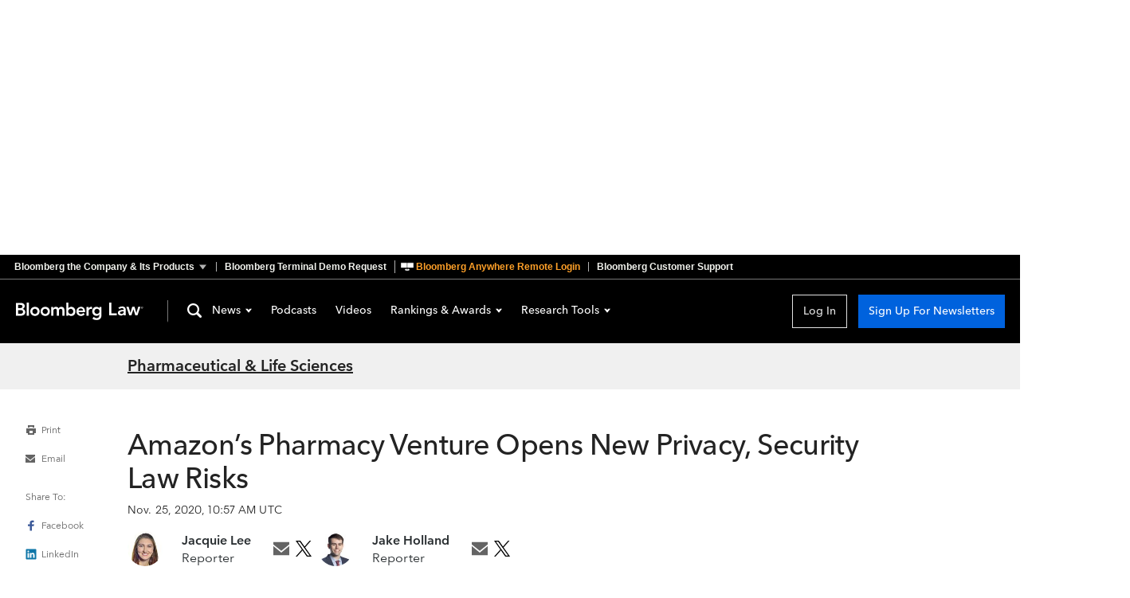

--- FILE ---
content_type: text/css; charset=utf-8
request_url: https://news.bloomberglaw.com/assets/index-C_6Kzozz.css
body_size: 1354
content:
.ToolTip_toolTip_1B2M2{position:absolute;z-index:1;padding:16px;background:#fff;border:1px solid #c5cacd;box-shadow:0 3px 6px #292e3180}.ToolTip_toolTip_1B2M2:before,.ToolTip_toolTip_1B2M2:after{position:absolute;bottom:auto;display:block;width:0;border-style:solid;content:""}.ToolTip_toolTip_1B2M2:after{top:-8px;border-width:0 8px 8px;border-color:#fff transparent}.ToolTip_toolTip_1B2M2:before{top:-9px;border-width:0 9px 9px;border-color:#c5cacd transparent}.ToolTip_topLeft_1B2M2:after{left:11px}.ToolTip_topLeft_1B2M2:before{left:10px}.ToolTip_topCenter_1B2M2:after{left:calc(50% + 1px)}.ToolTip_topCenter_1B2M2:before{left:50%}.ToolTip_topRight_1B2M2:before{right:15px}.ToolTip_topRight_1B2M2:after{right:16px}.ManageNewsletterLink_manageNewsletter_1B2M2,.ManageNewsletterLink_manageNewsletter_1B2M2:link,.ManageNewsletterLink_manageNewsletter_1B2M2:hover,.ManageNewsletterLink_manageNewsletter_1B2M2:visited{font-family:var(--font-family-avenir);font-size:1rem;font-weight:500;line-height:1.5rem;color:var(--color-manage-newsletter);text-decoration:underline solid var(--color-manage-newsletter);text-underline-offset:.125rem}.ImageLede_figure_1B2M2{padding:var(--standard-padding);max-width:var(--standard-width)}.ImageLede_image_1B2M2{border-radius:.125rem;box-shadow:0 .125rem .25rem #0003;object-fit:cover;max-width:65rem;width:100%}.ImageLede_caption_1B2M2{font-family:var(--font-family-avenir);font-style:normal;font-weight:var(--body-text-medium-font-weight);font-size:var(--body-text-small-font-size);line-height:var(--body-text-medium-line-height);letter-spacing:var(--body-text-medium-letter-spacing);color:var(--color-text-secondary);margin:.375rem auto;width:100%}.ImageLede_captionSpacer_1B2M2{display:inline-block;width:.5rem}@media (min-width: 768px){.ImageLede_figure_1B2M2{padding:0 5rem;width:100%;max-width:74.375rem}}@media print{.ImageLede_aside_1B2M2{display:none}}.Snapshot_snapshotContainer_1B2M2{margin:var(--standard-margin);margin-bottom:var(--x-large-spacing-unit);padding:var(--standard-padding);max-width:var(--standard-width);font-family:var(--font-family-default);font-style:normal;font-weight:var(--label-demi-font-weight);font-size:var(--body-text-large-font-size);line-height:var(--body-text-large-line-height);color:var(--color-text-primary)}.Snapshot_snapshotContainer_1B2M2 p{margin:0}.Snapshot_snapshotContainer_1B2M2 ul{list-style-type:disc;padding-left:var(--standard-spacing-unit)}.Snapshot_snapshotContainer_1B2M2 li{display:list-item}.LongFormStory_longFormStory_1B2M2{--standard-width: 40rem;--medium-width: 46.25rem;--large-width: 48.5rem;--x-large-width: 56.25rem;--standard-spacing-unit: 1.25rem;--x-large-spacing-unit: 1.875rem;--standard-padding: 0 var(--standard-spacing-unit);--standard-margin: var(--standard-spacing-unit) auto;--large-margin: var(--standard-spacing-unit) auto;--x-large-margin: var(--x-large-spacing-unit) auto;margin-bottom:var(--x-large-spacing-unit)}.LongFormStory_storyTag_1B2M2{color:#ed4436;font-family:var(--font-family-avenir);font-size:1rem;font-weight:600;text-transform:uppercase;margin-bottom:1rem}.LongFormStory_title_1B2M2{margin:var(--x-large-spacing-unit) auto var(--standard-spacing-unit);max-width:40rem;padding:0 1.25rem}.LongFormStory_headline_1B2M2{color:var(--color-text-primary);font-family:var(--font-family-avenir);font-weight:var(--title-01-mobile-font-weight);font-size:var(--title-01-mobile-font-size);line-height:var(--title-01-mobile-line-height);margin:0 0 .5rem}.LongFormStory_subHeadline_1B2M2{color:var(--color-text-primary);font-family:var(--font-family-avenir);font-weight:400;font-size:var(--title-05-mobile-font-size);line-height:var(--title-05-mobile-line-height);margin:0 0 .5rem}.LongFormStory_dates_1B2M2{color:var(--color-headline-date);font-family:var(--font-family-avenir);font-size:var(--date-small-font-size);line-height:var(--date-small-line-height);letter-spacing:.15px;margin:0 0 .625rem}.LongFormStory_bylineLegacy_1B2M2{margin:.625rem 0 0}.LongFormStory_bylineLegacy_1B2M2 p{font-weight:600;font-size:var(--body-text-medium-font-size);line-height:var(--body-text-medium-line-height);margin:0}.LongFormStory_bylineLegacy_1B2M2,.LongFormStory_bylineLegacy_1B2M2:link,.LongFormStory_bylineLegacy_1B2M2:hover,.LongFormStory_bylineLegacy_1B2M2:visited{text-decoration:none;color:var(--color-text-primary)}.LongFormStory_byline_1B2M2{margin:1.25rem auto 0;width:100%;display:flex;flex-wrap:wrap;gap:1rem;justify-content:start}.LongFormStory_imageLede_1B2M2{margin:var(--standard-margin)}.LongFormStory_utilityActions_1B2M2{margin:0 auto 2.5rem;max-width:40rem;padding:0 1.25rem}.LongFormStory_aiSummary_1B2M2{margin:var(--standard-margin);padding:var(--standard-padding);max-width:var(--standard-width)}@media (min-width: 768px){.LongFormStory_longFormStory_1B2M2{margin-bottom:2.5rem}.LongFormStory_storyTag_1B2M2{font-size:1.5rem}.LongFormStory_title_1B2M2{align-items:center;display:flex;flex-direction:column;margin:2.5rem 5rem;max-width:unset;padding:unset}.LongFormStory_headline_1B2M2{font-size:var(--title-01-desktop-font-size);line-height:var(--title-01-desktop-line-height);text-align:center}.LongFormStory_subHeadline_1B2M2{font-size:var(--title-05-desktop-font-size);line-height:var(--title-05-desktop-line-height);text-align:center}.LongFormStory_dates_1B2M2{font-size:var(--date-large-font-size);line-height:var(--date-large-line-height)}.LongFormStory_bylineLegacy_1B2M2 p{text-align:center}.LongFormStory_byline_1B2M2{justify-content:center}.LongFormStory_updatedDate_1B2M2{font-style:italic}.LongFormStory_utilityActions_1B2M2{margin:2.5rem auto}.LongFormStory_layoutContainer_1B2M2{grid-template-columns:5rem 1fr 5rem}}@media (min-width: 960px){.LongFormStory_longFormStory_1B2M2{--large-margin: 2.5rem auto;--x-large-margin: 3.75rem auto}.LongFormStory_headline_1B2M2{font-size:var(--title-XL-desktop-font-size);line-height:var(--title-XL-desktop-line-height)}.LongFormStory_subHeadline_1B2M2{font-size:var(--title-03-desktop-font-size);line-height:var(--title-03-desktop-line-height)}.LongFormStory_bylineLegacy_1B2M2 p{font-size:var(--body-text-desktop-font-size);line-height:var(--body-text-desktop-line-height)}.LongFormStory_title_1B2M2{max-width:60rem;margin:2.5rem auto}}@media (min-width: 1100px){.LongFormStory_longFormStory_1B2M2{--x-large-width: 62.5rem}}@media (min-width: 1240px){.LongFormStory_imageLede_1B2M2{margin:3rem auto}.LongFormStory_utilityActions_1B2M2{position:absolute;left:calc(50% - 27.375rem);margin:0;padding:0;width:max-content}}.AiIndicator_text_1B2M2{color:#fff;font-family:var(--font-family-avenir);font-size:.75rem;font-weight:500;line-height:.75rem}.AiIndicator_aiButton_1B2M2{border-radius:.25rem;background:var(--standard-background);border:var(--standard-border);max-height:1.5rem;padding:.25rem .375rem;display:flex;align-items:center;gap:.25rem}.AiIndicator_aiButton_1B2M2:hover{background:var(--hover-background);border:var(--hover-border)}.AiIndicator_aiButton_1B2M2:focus{border:var(--focus-border)}.AiIndicator_aiButton_1B2M2:active{background:var(--active-background);border:var(--active-border)}


--- FILE ---
content_type: application/javascript
request_url: https://news.bloomberglaw.com/assets/StandardArticle-BWrcTRFk.js
body_size: 11703
content:
var H=Object.defineProperty;var N=(r,t,e)=>t in r?H(r,t,{enumerable:!0,configurable:!0,writable:!0,value:e}):r[t]=e;var c=(r,t,e)=>N(r,typeof t!="symbol"?t+"":t,e);import{n as i,r as G,Q as X,o as f,a as l,R as d,S as u,V as Q,i as Y,s as J,u as V,k as K,E as Z,W as tt}from"./index-C-RWm0xW.js";import{a as et,h as rt,c as st}from"./article-BPLmY-VZ.js";const at=r=>r.toLowerCase().replace(/ /g,"-"),nt="TheArticleLedeImage_captionAndCredit_1B2M2",it="TheArticleLedeImage_aside_1B2M2",ot="TheArticleLedeImage_image_1B2M2",ct="TheArticleLedeImage_credit_1B2M2",lt="TheArticleLedeImage_caption_1B2M2",dt={captionAndCredit:nt,aside:it,image:ot,credit:ct,caption:lt},ut={inject:["resize"],props:{imageLede:{type:Object,default:null}}};var _t=function(){var t=this,e=t._self._c;return t.imageLede?e("aside",{class:t.$style.aside},[e("img",t._b({class:t.$style.image,attrs:{width:"960",height:"370",alt:t.imageLede.alternateText}},"img",t.resize.fromBwrite(t.imageLede.ARTICLE_LEDE,{width:1240,height:480,fit:"cover"}),!1)),e("div",{class:t.$style.captionAndCredit},[t.imageLede.caption?e("div",{class:t.$style.caption},[t._v(" "+t._s(t.imageLede.caption)+" ")]):t._e(),t.imageLede.credit?e("div",{class:t.$style.credit},[t._v(" "+t._s(t.imageLede.credit)+" ")]):t._e()])]):t._e()},ht=[];const y={$style:dt};function pt(r){for(var t in y)this[t]=y[t]}var mt=i(ut,_t,ht,!1,pt,null);const ft=mt.exports,yt={__name:"AuthorLink",props:{authorSlug:{type:String,default:null},personType:{type:String,default:null}},setup(r){const t=r,e=G(X().proxy.$route),s=f(()=>`author-link-${t.personType}`),a=f(()=>{const{newsBrand:n}=e.value.params;return{slug:t.authorSlug,...n?{newsBrand:n}:{}}});return{__sfc:!0,props:t,route:e,dataTest:s,params:a}}};var $t=function(){var t=this,e=t._self._c,s=t._self._setupProxy;return t.authorSlug?e("router-link",{attrs:{"data-test":s.dataTest,to:{name:"author",params:s.params}}},[t._t("default")],2):e("div",[t._t("default")],2)},gt=[],vt=i(yt,$t,gt,!1,null,null);const bt=vt.exports,Bt="TheArticlePersonCard_card_1B2M2",At="TheArticlePersonCard_avatarAndInfo_1B2M2",Lt="TheArticlePersonCard_info_1B2M2",kt="TheArticlePersonCard_avatar_1B2M2",wt="TheArticlePersonCard_name_1B2M2",Mt="TheArticlePersonCard_isLink_1B2M2",Tt="TheArticlePersonCard_position_1B2M2",St="TheArticlePersonCard_social_1B2M2",Ct="TheArticlePersonCard_socialLink_1B2M2",Pt="TheArticlePersonCard_icon_1B2M2",Rt={card:Bt,avatarAndInfo:At,info:Lt,avatar:kt,name:wt,isLink:Mt,position:Tt,social:St,socialLink:Ct,icon:Pt},It={components:{AuthorLink:bt},inject:["cdn","resize","ampli"],props:{person:{type:Object,required:!0}},data(){return{isBLAWAPP:!1}},computed:{personType(){return this.person.type},displayLink(){var r;return this.isBLAWAPP||!["reporter","contributor"].includes(this.personType)?!1:!!((r=this.person[this.personType])!=null&&r.authorProfile)},authorSlug(){if(this.displayLink)return`${at(this.person.name)}-${this.person[this.personType].authorProfile.blpBioId}`}},methods:{trackInteractiveClick(r){this.ampli.interactiveClick({itemClicked:r,itemLocation:"Byline",itemType:"Reporter Information"})}}};var xt=function(){var t=this,e=t._self._c;return e("div",{class:t.$style.card},[e("AuthorLink",t._b({class:t.$style.avatarAndInfo},"AuthorLink",{authorSlug:t.authorSlug,personType:t.personType},!1),[t.person.avatar&&t.person.avatar.imageUrl?e("img",{class:t.$style.avatar,attrs:{src:t.person.avatar.imageUrl,alt:t.person.name}}):e("div",{class:t.$style.avatar}),e("div",{class:t.$style.info},[e("div",{class:[t.$style.name,{[t.$style.isLink]:t.displayLink}],attrs:{"data-test":"writers-name"}},[t._v(" "+t._s(t.person.name)+" ")]),e("div",{class:t.$style.position,domProps:{innerHTML:t._s(t.person.position)}})])]),e("div",{class:t.$style.social},[t.person.email?e("a",{class:t.$style.socialLink,attrs:{href:`mailto:${t.person.email}`},on:{click:function(s){return t.trackInteractiveClick("Email")}}},[e("img",{class:t.$style.icon,attrs:{src:t.cdn.iconURL("icon-email"),"data-test":"contributor-email-icon",title:`Email ${t.person.name}`}})]):t._e(),t.person.twitter?e("a",{class:t.$style.socialLink,attrs:{href:`https://twitter.com/${t.person.twitter}`},on:{click:function(s){return t.trackInteractiveClick("Twitter Feed")}}},[e("img",{class:t.$style.icon,attrs:{src:t.cdn.imageURL("20_AUTO_icon-X-black","images"),srcset:t.cdn.imageURL("40_AUTO_icon-X-black","images"),"data-test":"contributor-twitter-icon",title:`Tweet ${t.person.name}`}})]):t._e()])],1)},Ut=[];const $={$style:Rt};function jt(r){for(var t in $)this[t]=$[t]}var Ft=i(It,xt,Ut,!1,jt,null);const Ot=Ft.exports,Wt="TheArticleSnapshot_snapshot_1B2M2",Et={snapshot:Wt},zt={props:{snapshot:{type:String,required:!0}}};var qt=function(){var t=this,e=t._self._c;return e("aside",{class:t.$style.snapshot,attrs:{"data-test":"article-snapshot"},domProps:{innerHTML:t._s(t.snapshot)}})},Dt=[];const g={$style:Et};function Ht(r){for(var t in g)this[t]=g[t]}var Nt=i(zt,qt,Dt,!1,Ht,null);const Gt=Nt.exports,Xt="ContinueReading_buttonWrapper_1B2M2",Qt="ContinueReading_button_1B2M2",Yt="ContinueReading_container_1B2M2",Jt={buttonWrapper:Xt,button:Qt,container:Yt},Vt={emits:["continue-reading"],methods:{buttonClicked(){this.$emit("continue-reading"),l.interactiveClick({itemClicked:"Continue Reading",itemLocation:"Article",itemType:"Button"})}}};var Kt=function(){var t=this,e=t._self._c;return e("div",{class:t.$style.container},[e("div",{class:t.$style.buttonWrapper},[e("button",{class:t.$style.button,attrs:{"data-test":"continue-reading"},on:{click:function(s){return t.buttonClicked()}}},[t._v(" Continue Reading ")])])])},Zt=[];const v={$style:Jt};function te(r){for(var t in v)this[t]=v[t]}var ee=i(Vt,Kt,Zt,!1,te,null);const re=ee.exports;async function se(r){const t=document.createElement("div");t.innerHTML=r;const e=Array.from(t.querySelectorAll(".thirdparty-embed"));if(!e||(e==null?void 0:e.length)<1)return;const s=ae(e);if(!s)return;const{widgets:a}=await F(r);if(a)return await ie(s,a)}function ae(r){const t={};for(const[e,s]of r.entries()){const a=s.querySelector(".twitter-tweet");a&&(t[e]=ne(a))}if(!(Object.keys(t).length===0||Object.values(t).includes(void 0)))return t}function ne(r){var t,e,s;return(s=(e=(t=r.querySelector(".twitter-tweet > a"))==null?void 0:t.href)==null?void 0:e.split("/"))==null?void 0:s.at(-1)}async function F(r,t=0){var e;if(!((e=window.twttr)!=null&&e.ready)){console.error("Missing `twttr` when attempting to embed. X embed rendering failed."),t<5&&window.setTimeout(()=>F(r,t+1),1e3);return}return await window.twttr.ready()??{}}async function ie(r,t){var e;for(const[s,a]of Object.entries(r))await t.createTweet(a,document.querySelectorAll(".thirdparty-embed")[s])&&((e=document.querySelectorAll(".thirdparty-embed > .thirdparty-embed__container")[s])==null||e.remove())}function oe(r,t){var e;(e=r.contentWindow)==null||e.postMessage(t,"*")}function ce(r,t=!0){if(!r)return null;const e=r.offsetHeight;if(!t)return e;try{const s=globalThis.getComputedStyle(r);let a=parseInt(s.marginTop),n=parseInt(s.marginBottom);Number.isNaN(a)&&(a=0),Number.isNaN(n)&&(n=0);const o=a+n;return e+o}catch{return e}}function le(r){if(!r)return"light";if(r==="light"||r==="dark")return r;if(r==="auto"&&typeof window<"u")try{return window.matchMedia("(prefers-color-scheme: dark)").matches?"dark":"light"}catch{return console.error("Unable to get auto color scheme"),"light"}return"light"}function de(r){const t=le(r.variant),e=r.titles??!0,s=r.footer??!0,a=r.logo??!0,n=r.transparency??!1,o=r.padding??!1,_=r.animationParams,h=r.preventMobileFont,p=r.forceThemeOverride,W=r.forceLegacyRender,m=r.isTerminalClient,E=r.interactive??!0,z={web:!0,variant:t,logo:a,titles:e,interactive:E,padding:o,footer:s,hideLogo:!a,...n===!0&&{transparency:n},...p&&{forceThemeOverride:p},...W&&{forceLegacyRender:"true"},...m&&{isTerminalClient:m},...e===!1&&{hideTitles:!0},...o===!1&&{noPadding:!0},..._&&{..._},...h&&{preventMobileFont:h}};return new URLSearchParams(Object.fromEntries(Object.entries(z).map(([q,D])=>[q,String(D)]))).toString()}var ue="https://www.bloomberg.com/toaster/v2/charts",b=250,_e=class O{constructor(t,e){c(this,"sizeInterval");c(this,"iframe");c(this,"resizeCheckCount");c(this,"isSameOrigin");c(this,"options");c(this,"height");c(this,"abortController");c(this,"loaded");c(this,"id");c(this,"src");c(this,"onReady");c(this,"onLoad");c(this,"onResize");c(this,"element");c(this,"subscribe",()=>{const t=this;this.iframe.onerror=console.error,this.iframe.onload=async()=>{var e;this.loaded=!0,this.iframe.setAttribute("data-loaded","true"),(e=this.iframe.contentWindow)==null||e.postMessage({method:"register",windowId:this.id},"*"),this.triggerOnloadCallback(),console.log(`TOASTER: Legacy registered with id ${this.id}`)},globalThis.addEventListener("message",e=>{let s;if(typeof e.data=="string")try{s=JSON.parse(e.data)}catch(o){console.error(`Failed to parse event data: ${o}`);return}else s=e.data;function a(o){return"windowId"in o&&"method"in o}function n(o){return"event"in o&&"id"in o}if(a(s)&&s.windowId===t.id&&s.method==="resize"&&s.height){t.resizeIframe(s.height),t.triggerResizeCallback(s.height),t.triggerOnReadyCallback();return}if(n(s)){if(s.id!==this.id)return;s.event==="resize"&&(this.resizeIframe(s.height),this.triggerResizeCallback(s.height)),s.event==="chart-loaded"&&(this.loaded=!0,this.iframe.setAttribute("data-loaded","true"),this.triggerOnloadCallback(),t.triggerOnReadyCallback())}},{signal:this.abortController.signal})});c(this,"rerender",t=>{let e={event:"rerender",id:this.id,props:{...t}};t.theme&&(this.iframe.dataset.theme=t.theme),this.iframe.dataset.variant=t.variant??this.iframe.dataset.variant,oe(this.iframe,e)});this.element=t,this.sizeInterval=0,this.abortController=new AbortController,this.id=e.id,this.src=e.src,this.onLoad=e.onLoad,this.onResize=e.onResize,this.onReady=e.onReady,this.loaded=!1,this.resizeCheckCount=0,this.height=b,this.isSameOrigin=!1,this.options={variant:"light",...e},this.iframe=document.createElement("iframe"),this.setup()}static measureHeight(t,e=!0){var s;try{return ce((s=t.contentDocument)==null?void 0:s.body,e)}catch{return null}}get iframeSrc(){const t=de(this.options);if(this.src)try{const e=new URL(this.src);return`${e.origin}${e.pathname}?${t.toString()}`}catch{console.error(`Invalid URL: ${this.src}. Falling back to iframe src by id.`)}return`${this.options.baseEndpoint??ue}/${this.options.id}?${t.toString()}`}setup(){var t;this.iframe.setAttribute("scrolling","no"),this.iframe.setAttribute("allowTransparency","true"),this.iframe.loading="lazy",this.iframe.src=this.iframeSrc,this.iframe.width="100%",this.iframe.height=`${O.measureHeight(this.iframe)??b}`,this.iframe.style.border="0",this.iframe.title=((t=this.options)==null?void 0:t.title)??"Toaster Chart",this.iframe.id=`frame-${this.id}`,this.iframe.dataset.variant=this.options.variant;try{new URL(this.iframe.src).host===window.location.host&&(this.isSameOrigin=!0)}catch{}this.subscribe(),this.element.appendChild(this.iframe)}resizeIframe(t){t!==this.height&&(this.iframe.height=`${t}`,this.height=parseInt(`${t}`,10))}triggerResizeCallback(t){this.onResize&&typeof this.onResize=="function"&&this.onResize(parseFloat(`${t}`))}triggerOnloadCallback(){this.onLoad&&typeof this.onLoad=="function"&&this.onLoad()}triggerOnReadyCallback(){this.onReady&&typeof this.onReady=="function"&&this.onReady()}destroy(){var t;for((t=this.abortController)==null||t.abort(),clearTimeout(this.sizeInterval);this.element.firstChild;)this.element.removeChild(this.element.firstChild)}};const he="ArticleBody_collapseArticle_1B2M2",pe="ArticleBody_fullArticle_1B2M2",me="ArticleBody_divider_1B2M2",fe="ArticleBody_contact_1B2M2",ye={collapseArticle:he,fullArticle:pe,divider:me,contact:fe},$e={components:{ContinueReading:re},props:{article:{type:Object,required:!0},body:{type:String,required:!0},trashline:{type:String,default:null},contactUs:{type:String,default:null}},data(){return{collapseArticle:!0}},computed:{numberOfParagraphs(){return(this.body.match(/<\/p>/g)??[]).length},collapse(){return this.$route.name==="article-preview-v2"?!1:this.numberOfParagraphs>=10&&this.article.authorized&&this.collapseArticle},isBLAW(){return!1}},watch:{article(){this.renderToaster()},async body(){if(this.collapseArticle=!0,await this.$nextTick(),this.renderToaster(),!!this.$route.path.includes("bloomberg-terminal-news"))try{await se(this.body)}catch(r){console.error(r)}}},mounted(){this.renderToaster()},methods:{expandArticle(){this.collapseArticle=!1},renderToaster(){var t,e;const r=Array.from(this.$refs.articleBodyElement.querySelectorAll('.ArticleBody_interactiveGraphicWrapper_16Qyi:has(> iframe:not([src^="https://public.flourish.studio/visualisation"]))'));for(const s of r){const a=s.querySelector("iframe");if(!a)continue;const n=(e=(t=a.getAttribute("src"))==null?void 0:t.split("/"))==null?void 0:e.pop();if(!n)continue;a.remove();const o=document.createElement("div");o.setAttribute("data-test","toaster-embed"),o.setAttribute("data-id",n),s.appendChild(o),new _e(o,{id:n}),s.setAttribute("data-rendered","")}}}};var ge=function(){var t=this,e=t._self._c;return e("div",[e("div",{ref:"articleBodyElement",staticClass:"QvNnGjy8J7gi",class:[t.collapse?t.$style.collapseArticle:t.$style.fullArticle,{blaw:t.isBLAW}],attrs:{"data-test":"article-text"},domProps:{innerHTML:t._s(t.body)}}),t.trashline&&!t.collapse?e("p",{class:t.$style.trashline},[t._v(" ("),e("span",{domProps:{innerHTML:t._s(t.trashline)}}),t._v(") ")]):t._e(),t.contactUs&&!t.collapse?e("hr",{class:t.$style.divider}):t._e(),t.collapse?e("ContinueReading",{on:{"continue-reading":function(s){return t.expandArticle()}}}):t._e(),t.contactUs?e("div",{class:t.$style.contact,attrs:{"data-test":"article-contact-us"},domProps:{innerHTML:t._s(t.contactUs)}}):t._e()],1)},ve=[];const B={$style:ye};function be(r){for(var t in B)this[t]=B[t]}var Be=i($e,ge,ve,!1,be,null);const Ae=Be.exports,Le="MoreArticles_imgLink_1B2M2",ke="MoreArticles_image_1B2M2",we="MoreArticles_headerLink_1B2M2",Me="MoreArticles_headline_1B2M2",Te={imgLink:Le,image:ke,"most-read-article":"MoreArticles_most-read-article_1B2M2","latest-stories-article":"MoreArticles_latest-stories-article_1B2M2",headerLink:we,headline:Me,"most-read-summary":"MoreArticles_most-read-summary_1B2M2","latest-stories-summary":"MoreArticles_latest-stories-summary_1B2M2"},Se={components:{BLAWArticleLink:Q},inject:["user","cdn"],props:{article:{type:Object,required:!0},containerContext:{type:Object,default:null},moreArticleGroup:{type:Object,default:null}},computed:{ledeImageUrl(){var t,e,s,a;const r=`${(t=this.cdn)==null?void 0:t.imageURL("thumbnail-fallback.jpeg")}, ${(e=this.cdn)==null?void 0:e.imageURL("thumbnail-fallback@2x.jpeg")} 2x`;return((a=(s=this.article)==null?void 0:s.imageLede)==null?void 0:a.url)??r},dataTest(){var r;return((r=this.moreArticleGroup)==null?void 0:r.dataTest)??null},navGroupText(){var t,e,s;const r=`More from ${(s=(e=(t=this.article)==null?void 0:t.channel)==null?void 0:e.brand)==null?void 0:s.name}; `;switch(this.dataTest){case"most-read":return`${r}Most Read`;case"latest-stories":return`${r}Latest Stories`;default:return r}},bindAttrs:u,bindListeners:d},methods:{trackInteraction(){var r;this.$trackInteraction("click",this.article.id,(r=this.user)==null?void 0:r.bbUuid,{component:this.$options.name,platform:"standalone"})}}};var Ce=function(){var t=this,e=t._self._c;return e("article",{class:t.$style[`${t.dataTest}-article`],attrs:{"data-test":`${t.dataTest}-article`}},[e(t.$route.name==="blaw-indg-article-udv"?"BLAWArticleLink":"ArticleLink",t._b({tag:"component",class:t.$style.imgLink,attrs:{tabindex:"-1"}},"component",{article:t.article,containerContext:t.containerContext,analyticsProps:{navGroup:t.navGroupText,navType:"Content Nav",navItem:"Click Text"}},!1),[e("img",t._g(t._b({class:t.$style.image,attrs:{srcset:t.ledeImageUrl}},"img",t.bindAttrs,!1),t.bindListeners))]),e(t.$route.name==="blaw-indg-article-udv"?"BLAWArticleLink":"ArticleLink",t._b({tag:"component",class:t.$style.headerLink},"component",{article:t.article,containerContext:t.containerContext,analyticsProps:{navGroup:t.navGroupText,navType:"Content Nav",navItem:"Click Text"}},!1),[e("header",t._g(t._b({class:t.$style.header},"header",t.bindAttrs,!1),t.bindListeners),[e("h2",{class:t.$style.headline,domProps:{innerHTML:t._s(t.article.headline)}})])]),e("div",{class:t.$style[`${t.dataTest}-summary`],domProps:{innerHTML:t._s(t.article.summary)}})],1)},Pe=[];const A={$style:Te};function Re(r){for(var t in A)this[t]=A[t]}var Ie=i(Se,Ce,Pe,!1,Re,null);const xe=Ie.exports,Ue="ListGroup_baseArticleLayout_1B2M2",je="ListGroup_group_1B2M2",Fe="ListGroup_groupHeading_1B2M2",Oe="ListGroup_baseArticles_1B2M2",We={baseArticleLayout:Ue,group:je,groupHeading:Fe,"most-read-heading":"ListGroup_most-read-heading_1B2M2","latest-stories-heading":"ListGroup_latest-stories-heading_1B2M2",baseArticles:Oe},Ee={components:{MoreArticles:xe},props:{channel:{type:Object,required:!0},moreArticles:{type:Array,required:!0}},data(){return{platform:"standalone"}},computed:{baseMoreArticles(){var r;return(r=this.moreArticles)==null?void 0:r.filter(t=>t.dataTest!=="recommended")}}};var ze=function(){var t=this,e=t._self._c;return e("aside",{class:t.$style.group,attrs:{"data-test":"article-list-group"}},[e("h2",{class:t.$style.groupHeading},[t._v(" More from "+t._s(t.channel.brand.name)+" ")]),e("div",{class:t.$style.baseArticles},t._l(t.baseMoreArticles,function(s){return e("div",{key:s.title,class:t.$style.baseArticleLayout},[e("h3",{class:t.$style[`${s.dataTest}-heading`],attrs:{"data-test":"article-list-heading"}},[t._v(" "+t._s(s.title)+" ")]),t._l(s.items,function(a){return e("MoreArticles",t._b({key:a.id},"MoreArticles",{article:{channel:t.channel,...a},moreArticleGroup:s},!1))})],2)}),0)])},qe=[];const L={$style:We};function De(r){for(var t in L)this[t]=L[t]}var He=i(Ee,ze,qe,!1,De,null);const Ne=He.exports,Ge="BLAWChannelLink_link_1B2M2",Xe={link:Ge},Qe={props:{channel:{type:Object,required:!0}},computed:{href(){const r=Y(this.$route.params.product)?"bloombergtaxnews":"bloomberglawnews",t=["/product",this.$route.params.product,r,this.channel.url].join("/");return new URL(t,"https://www.bloomberglaw.com")}}};var Ye=function(){var t=this,e=t._self._c;return e("a",{class:t.$style.link,attrs:{href:t.href,"data-test":"blaw-channel-link"}},[t._t("default")],2)},Je=[];const k={$style:Xe};function Ve(r){for(var t in k)this[t]=k[t]}var Ke=i(Qe,Ye,Je,!1,Ve,null);const Ze=Ke.exports,tr="ListenButton_icon_1B2M2",er="ListenButton_showText_1B2M2",rr="ListenButton_button_1B2M2",sr={icon:tr,showText:er,button:rr},ar={inject:["cdn"],props:{disabled:{type:Boolean,default:!1}},computed:{bindAttrs:u,bindListeners:d}};var nr=function(){var t=this,e=t._self._c;return e("button",t._g(t._b({class:t.$style.button,attrs:{disabled:t.disabled}},"button",t.bindAttrs,!1),t.bindListeners),[e("img",{class:t.$style.icon,attrs:{src:t.cdn.iconURL("icon-listen-button.svg"),"data-test":"listen-button-icon",title:"Play audio"}}),e("span",{class:t.$style.showText},[t._v(" Listen ")])])},ir=[];const w={$style:sr};function or(r){for(var t in w)this[t]=w[t]}var cr=i(ar,nr,ir,!1,or,null);const lr=cr.exports,dr="FacebookButton_socialText_1B2M2",ur="FacebookButton_link_1B2M2",_r="FacebookButton_socialIcons_1B2M2",hr={socialText:dr,link:ur,socialIcons:_r},pr={inject:["cdn"],props:{article:{type:Object,required:!0},articleURL:{type:String,required:!0}},computed:{facebookShareLink(){const r=new URL("https://facebook.com/sharer/sharer.php");return r.searchParams.set("u",this.articleURL),r}},methods:{trackArticleShared(){l.articleShared({articleId:this.article.id,articleType:this.article.type,method:"Facebook"})}}};var mr=function(){var t=this,e=t._self._c;return e("div",{class:t.$style.socialIcons},[e("span",{class:t.$style.socialText},[t._v("Share To:")]),e("a",{class:t.$style.link,attrs:{href:t.facebookShareLink,target:"_blank",rel:"noopener noreferrer","data-test":"facebook-share-link"},on:{click:function(s){return t.trackArticleShared()}}},[e("img",{attrs:{src:t.cdn.iconURL("icon-Facebook"),"data-test":"facebook-icon",title:"Share on Facebook"}}),e("span",{class:t.$style.socialText},[t._v("Facebook")])])])},fr=[];const M={$style:hr};function yr(r){for(var t in M)this[t]=M[t]}var $r=i(pr,mr,fr,!1,yr,null);const gr=$r.exports,vr="TwitterButton_socialText_1B2M2",br="TwitterButton_link_1B2M2",Br="TwitterButton_socialIcons_1B2M2",Ar="TwitterButton_twitterIcon_1B2M2",Lr={socialText:vr,link:br,socialIcons:Br,twitterIcon:Ar},kr={inject:["cdn"],props:{article:{type:Object,required:!0},articleURL:{type:String,required:!0}},computed:{twitterShareLink(){const r=new URL("https://twitter.com/intent/tweet");return r.searchParams.set("url",this.articleURL),r}},methods:{trackArticleShared(){l.articleShared({articleId:this.article.id,articleType:this.article.type,method:"Twitter"})}}};var wr=function(){var t=this,e=t._self._c;return e("div",{class:t.$style.socialIcons},[e("a",{class:t.$style.link,attrs:{href:t.twitterShareLink,target:"_blank",rel:"noopener noreferrer","data-test":"twitter-share-link"},on:{click:function(s){return t.trackArticleShared()}}},[e("img",{class:t.$style.twitterIcon,attrs:{src:t.cdn.imageURL("26_AUTO_icon-X-black","images"),srcset:t.cdn.imageURL("52_AUTO_icon-X-black","images"),"data-test":"twitter-icon",title:"Share on X"}})])])},Mr=[];const T={$style:Lr};function Tr(r){for(var t in T)this[t]=T[t]}var Sr=i(kr,wr,Mr,!1,Tr,null);const Cr=Sr.exports,Pr="LinkedInButton_socialText_1B2M2",Rr="LinkedInButton_link_1B2M2",Ir="LinkedInButton_socialIcons_1B2M2",xr={socialText:Pr,link:Rr,socialIcons:Ir},Ur={inject:["cdn"],props:{article:{type:Object,required:!0},articleURL:{type:String,required:!0}},computed:{linkedinShareLink(){const r=new URL("https://linkedin.com/shareArticle");return r.searchParams.set("url",this.articleURL),r}},methods:{trackArticleShared(){l.articleShared({articleId:this.article.id,articleType:this.article.type,method:"LinkedIn"})}}};var jr=function(){var t=this,e=t._self._c;return e("div",{class:t.$style.socialIcons},[e("a",{class:t.$style.link,attrs:{href:t.linkedinShareLink,target:"_blank",rel:"noopener noreferrer","data-test":"linkedin-share-link"},on:{click:function(s){return t.trackArticleShared()}}},[e("img",{attrs:{src:t.cdn.iconURL("icon-LinkedIn"),"data-test":"linkedIn-icon",title:"Share on LinkedIn"}}),e("span",{class:t.$style.socialText},[t._v("LinkedIn")])])])},Fr=[];const S={$style:xr};function Or(r){for(var t in S)this[t]=S[t]}var Wr=i(Ur,jr,Fr,!1,Or,null);const Er=Wr.exports,zr="EmailButton_shareText_1B2M2",qr="EmailButton_emailButton_1B2M2",Dr={shareText:zr,emailButton:qr},Hr={inject:["cdn"],props:{article:{type:Object,required:!0},channel:{type:Object,required:!0},articleURL:{type:String,required:!0}},computed:{mailtoLink(){const r=J(V(this.article.headline)),t=`subject=${encodeURIComponent(`News from Bloomberg Industry Group: ${this.channel.name}: ${r}`)}`,e=new URL(this.articleURL);e.searchParams.set("utm_source","Email_Share");const s="%0D%0A",a=`body=${encodeURIComponent("Here is a story that I thought would interest you.")}${s}${s}${encodeURIComponent(e)}`;return`mailto:?${t}&${a}`}},methods:{trackArticleShared(){l.articleShared({articleId:this.article.id,articleType:this.article.type,method:"email"})}}};var Nr=function(){var t=this,e=t._self._c;return t.articleURL?e("a",{class:t.$style.emailButton,attrs:{href:t.mailtoLink},on:{click:function(s){return t.trackArticleShared()}}},[e("img",{attrs:{src:t.cdn.iconURL("icon-email.svg"),"data-test":"email-button",title:"Email Article"}}),e("span",{class:t.$style.shareText},[t._v("Email")])]):t._e()},Gr=[];const C={$style:Dr};function Xr(r){for(var t in C)this[t]=C[t]}var Qr=i(Hr,Nr,Gr,!1,Xr,null);const Yr=Qr.exports,Jr="PrintButton_printButton_1B2M2",Vr="PrintButton_shareText_1B2M2",Kr={printButton:Jr,shareText:Vr},Zr={inject:["cdn"],props:{article:{type:Object,required:!0}},methods:{trackArticleShared(){l.articleShared({articleId:this.article.id,articleType:this.article.type,method:"print"})}}};var ts=function(){var t=this,e=t._self._c;return e("button",{class:t.$style.printButton,attrs:{onclick:"window.print()"},on:{click:function(s){return t.trackArticleShared()}}},[e("img",{attrs:{src:t.cdn.iconURL("icon-print.svg"),"data-test":"print-button",title:"Print Article"}}),e("span",{class:t.$style.shareText},[t._v("Print")])])},es=[];const P={$style:Kr};function rs(r){for(var t in P)this[t]=P[t]}var ss=i(Zr,ts,es,!1,rs,null);const as=ss.exports;function R(r){let t=new Date(r*1e3).toISOString().substr(11,8);return t.indexOf("0")===0&&(t=t.substr(1),t.indexOf("0:")===0&&(t=t.substr(2),t.indexOf("0")===0&&(t=t.substr(1)))),t}const ns="PlayerInterface_audio_1B2M2",is="PlayerInterface_player_1B2M2",os="PlayerInterface_stepButton_1B2M2",cs="PlayerInterface_time_1B2M2",ls="PlayerInterface_button_1B2M2",ds="PlayerInterface_playIconWrapper_1B2M2",us="PlayerInterface_seekControl_1B2M2",_s="PlayerInterface_progressBar_1B2M2",hs="PlayerInterface_progress_1B2M2",ps={audio:ns,player:is,stepButton:os,time:cs,button:ls,playIconWrapper:ds,seekControl:us,progressBar:_s,progress:hs},ms={props:{file:{type:String,default:null},autoPlay:{type:Boolean,default:!1}},data(){return{currentSeconds:0,durationSeconds:0,loaded:!1,playing:!1,previousVolume:35}},computed:{audio(){var r;return(r=this.$refs)==null?void 0:r.audio},currentTime(){return R(this.currentSeconds)},durationTime(){return R(this.durationSeconds)},percentComplete(){return this.currentSeconds/this.durationSeconds*100}},watch:{playing(r){r?this.audio.play():this.audio.pause(),this.$emit("playing",r)}},mounted(){this.audio.addEventListener("timeupdate",this.update),this.audio.addEventListener("loadeddata",this.load),this.audio.addEventListener("pause",()=>{this.playing=!1}),this.audio.addEventListener("play",()=>{this.playing=!0})},methods:{load(){if(this.audio.readyState>=2)return this.loaded=!0,this.durationSeconds=parseInt(this.audio.duration),this.playing=this.autoPlay,this.playing;throw new Error("Failed to load sound file.")},seek(r){const t=this.$refs.progressBar.getBoundingClientRect(),e=(r.clientX-t.left)/t.width;this.audio.currentTime=parseInt(this.audio.duration*e)},stepForward(){this.audio.currentTime+=10,l.articleListenSkippedForward()},stepBackward(){this.audio.currentTime-=10,l.articleListenSkippedBack()},update(){this.currentSeconds=parseInt(this.audio.currentTime)},trackPlayButton(r){r==="Pause"?l.articleListenPaused():l.articleListenPlayed()},trackFinalListenDuration(){l.articleListenClosed()}}};var fs=function(){var t=this,e=t._self._c;return e("div",{class:t.$style.player,attrs:{"data-test":"article-audio-player"}},[e("div",[e("button",{class:t.$style.stepButton,attrs:{title:"Backwards 10 Seconds"},on:{click:function(s){return s.preventDefault(),t.stepBackward()}}},[e("m-icon",{attrs:{name:"ChevronLeft"}}),t._v(" 10s ")],1)]),e("div",[e("button",{class:t.$style.button,attrs:{title:"Play/Pause"},on:{click:function(s){s.preventDefault(),t.playing=!t.playing}}},[e("span",{class:t.$style.playIconWrapper,on:{click:()=>t.trackPlayButton(t.playing?"Pause":"Play")}},[t.playing?e("m-icon",{class:t.$style.pauseIcon,attrs:{name:"MediaPause"}}):e("m-icon",{class:t.$style.playIcon,attrs:{name:"MediaPlay"}})],1)])]),e("div",[e("button",{class:t.$style.stepButton,attrs:{title:"Forwards 10 Seconds"},on:{click:function(s){return s.preventDefault(),t.stepForward()}}},[t._v(" 10s "),e("m-icon",{attrs:{name:"ChevronRight"}})],1)]),e("div",{class:t.$style.seekControl,on:{click:t.seek}},[e("div",{ref:"progressBar",class:t.$style.progressBar,attrs:{title:"Time played : Total time"}},[e("div",{class:t.$style.progress,style:{width:`${t.percentComplete}%`}})]),e("div",{class:t.$style.time},[t._v(" "+t._s(t.currentTime)+" / "+t._s(t.durationTime)+" ")])]),e("div",[e("button",{class:t.$style.button,attrs:{title:"Close"},on:{click:()=>{t.trackFinalListenDuration(),t.$emit("close")}}},[e("m-icon",{attrs:{name:"Close"}})],1)]),e("audio",{ref:"audio",class:t.$style.audio,attrs:{src:t.file,preload:"auto"}})])},ys=[];const I={$style:ps};function $s(r){for(var t in I)this[t]=I[t]}var gs=i(ms,fs,ys,!1,$s,null);const vs=gs.exports,bs="SynthesizeBar_overlay_1B2M2",Bs="SynthesizeBar_fileProgressBarWrapper_1B2M2",As="SynthesizeBar_fileProgressBar_1B2M2",Ls="SynthesizeBar_fileProgressMessage_1B2M2",ks={overlay:bs,fileProgressBarWrapper:Bs,fileProgressBar:As,fileProgressMessage:Ls},ws={data(){return{value:0,max:100}},mounted(){this.progress()},methods:{progress(){for(let r=this.value;r<this.max+1;r++)setTimeout(()=>{this.value=r},400*r)}}};var Ms=function(){var t=this,e=t._self._c;return e("div",{class:t.$style.overlay},[e("p",{class:t.$style.fileProgressMessage},[t._v("Composing article audio...")]),e("div",{class:t.$style.fileProgressBarWrapper},[e("div",{class:t.$style.fileProgressBar,style:{width:`${t.value}%`}})])])},Ts=[];const x={$style:ks};function Ss(r){for(var t in x)this[t]=x[t]}var Cs=i(ws,Ms,Ts,!1,Ss,null);const Ps=Cs.exports,Rs=r=>new Promise(t=>setTimeout(t,r)),Is={name:"AudioPlayer",components:{PlayerInterface:vs,SynthesizeBar:Ps},props:{autoPlay:{type:Boolean,default:!1},article:{type:Object,required:!0}},data(){return{processing:!0,listenURL:null}},computed:{bindAttrs:u,bindListeners:d},async mounted(){try{await this.getArticleSynth()}catch(r){this.processing=!1,console.error(`Received error on the article synth loading ${r}`)}},methods:{async getArticleSynth(){const r=await fetch(`https://news-speech-synthesis.bindg.com/v1/article/${this.article.id}`);if(!r.ok)throw new Error(`Failed to check if the article synth exist for article id: ${this.article.id}, got status ${r.status}`);const t=await r.json();t.status==="scheduled"&&(this.processing=!0,await this.waitForSynthCreation(t.url)),this.listenURL=t.url,this.processing=!1},async waitForSynthCreation(r){for(let t=1;t<=90;t++){const e=await fetch(r);if(e.status===200)return;if(e.status===403)await Rs(1e3);else if(!e.ok)throw new Error(`There was a problem fetching because of ${e.status}`)}}}};var xs=function(){var t=this,e=t._self._c;return e("div",[t.listenURL?e("PlayerInterface",t._g(t._b({},"PlayerInterface",{file:t.listenURL,autoPlay:t.autoPlay,...t.bindAttrs},!1),t.bindListeners)):t.processing?e("SynthesizeBar"):t._e()],1)},Us=[],js=i(Is,xs,Us,!1,null,null);const Fs=js.exports,Os="UtilityActions_utilityActions_1B2M2",Ws="UtilityActions_socialMediaButtons_1B2M2",Es="UtilityActions_listenPrintEmail_1B2M2",zs="UtilityActions_audioPlayer_1B2M2",qs="UtilityActions_blawShareIcons_1B2M2",Ds="UtilityActions_toolBar_1B2M2",Hs="UtilityActions_socialMediaButtonsBlaw_1B2M2",Ns="UtilityActions_audioPlayerWrapper_1B2M2",Gs="UtilityActions_fade_1B2M2",Xs={utilityActions:Os,socialMediaButtons:Ws,listenPrintEmail:Es,audioPlayer:zs,blawShareIcons:qs,toolBar:Ds,socialMediaButtonsBlaw:Hs,audioPlayerWrapper:Ns,fade:Gs},Qs={components:{ListenButton:lr,FacebookButton:gr,TwitterButton:Cr,LinkedInButton:Er,EmailButton:Yr,PrintButton:as,AudioPlayer:Fs},props:{article:{type:Object,required:!0},channel:{type:Object,required:!0},articleURL:{type:String,required:!0},terminalArticle:{type:Object,default:null}},data(){return{playAudio:!1,playing:!0,listening:!1,isBLAWNewsApp:!1,isStandalone:!0}},computed:{shouldDisplayListenButton(){var t;if(this.article.guestSpeaker)return!1;const r=this.isBLAWNewsApp&&!((t=this.$route.meta)!=null&&t.isTerminalArticle);return this.article.authorized||r}},methods:{openPlayer(){this.playAudio=!0,l.articleListenOpened({articleId:this.article.id,articleType:this.article.type})}}};var Ys=function(){var t=this,e=t._self._c;return e("div",{class:t.$style.utilityActions,attrs:{"data-test":"utility-actions"}},[e("div",{class:t.$style.listenPrintEmail},[t.shouldDisplayListenButton?e("ListenButton",{class:t.$style.listenButton,attrs:{disabled:t.listening,"data-test":"new-listen-button"},on:{click:function(s){return t.openPlayer()}}}):t._e(),t.isBLAWNewsApp?e("ToolBar",t._b({class:t.$style.toolBar,attrs:{"data-test":"article-toolbar"},on:{openModal:s=>t.$emit("openModal",s)}},"ToolBar",{article:t.article,terminalArticle:t.terminalArticle},!1)):t._e(),t.isStandalone?e("PrintButton",t._b({attrs:{"data-test":"article-print-button"},on:{openModal:s=>t.$emit("openModal",s)}},"PrintButton",{article:t.article},!1)):t._e(),t.isStandalone&&t.channel?e("EmailButton",t._b({attrs:{"data-test":"article-email-button"},on:{openModal:s=>t.$emit("openModal",s)}},"EmailButton",{channel:t.channel,article:t.article,articleURL:t.articleURL},!1)):t._e(),e("div",{class:t.$style.audioPlayerWrapper},[e("div",{class:t.$style.audioPlayer},[t.playAudio?e("AudioPlayer",t._b({attrs:{"data-test":"new-article-audio-player"},on:{close:()=>t.playAudio=!1,playing:s=>{t.playing=s,t.listening=!1}}},"AudioPlayer",{autoPlay:t.playing,article:t.article},!1)):t._e()],1)])],1),t.article&&t.articleURL?e("div",{class:t.$style.socialMediaButtons},[e("FacebookButton",t._b({class:t.$style.facebookButton,attrs:{"data-test":"facebook-button"}},"FacebookButton",{article:t.article,articleURL:t.articleURL},!1)),e("LinkedInButton",t._b({class:t.$style.facebookButton,attrs:{"data-test":"facebook-button"}},"LinkedInButton",{article:t.article,articleURL:t.articleURL},!1)),e("TwitterButton",t._b({class:t.$style.facebookButton,attrs:{"data-test":"facebook-button"}},"TwitterButton",{article:t.article,articleURL:t.articleURL},!1))],1):t._e()])},Js=[];const U={$style:Xs};function Vs(r){for(var t in U)this[t]=U[t]}var Ks=i(Qs,Ys,Js,!1,Vs,null);const Zs=Ks.exports,ta="StandardArticle_clothesline_1B2M2",ea="StandardArticle_subscription_1B2M2",ra="StandardArticle_channelBarBackground_1B2M2",sa="StandardArticle_moreArticlesWrapper_1B2M2",aa="StandardArticle_header_1B2M2",na="StandardArticle_channelBar_1B2M2",ia="StandardArticle_channelAndSubscription_1B2M2",oa="StandardArticle_moreArticles_1B2M2",ca="StandardArticle_articlePageBody_1B2M2",la="StandardArticle_articlePageBodyMargin_1B2M2",da="StandardArticle_browseMoreChannel_1B2M2",ua="StandardArticle_backgroundColor_1B2M2",_a="StandardArticle_byline_1B2M2",ha="StandardArticle_article_1B2M2",pa="StandardArticle_sideRail_1B2M2",ma="StandardArticle_printFooter_1B2M2",fa="StandardArticle_main_1B2M2",ya="StandardArticle_storyTag_1B2M2",$a="StandardArticle_channel_1B2M2",ga="StandardArticle_headline_1B2M2",va="StandardArticle_dates_1B2M2",ba="StandardArticle_utilityActions_1B2M2",Ba="StandardArticle_mainContent_1B2M2",Aa="StandardArticle_ledeImage_1B2M2",La="StandardArticle_articleCTA_1B2M2",ka="StandardArticle_date_1B2M2",wa="StandardArticle_analytics_1B2M2",Ma="StandardArticle_copyrightCompany_1B2M2",Ta="StandardArticle_copyrightText_1B2M2",Sa={clothesline:ta,subscription:ea,channelBarBackground:ra,moreArticlesWrapper:sa,header:aa,channelBar:na,channelAndSubscription:ia,moreArticles:oa,articlePageBody:ca,articlePageBodyMargin:la,browseMoreChannel:da,backgroundColor:ua,byline:_a,article:ha,sideRail:pa,printFooter:ma,main:fa,storyTag:ya,channel:$a,headline:ga,dates:va,utilityActions:ba,mainContent:Ba,ledeImage:Aa,articleCTA:La,date:ka,analytics:wa,copyrightCompany:Ma,copyrightText:Ta},Ca={name:"StandardArticle",components:{ArticleBody:Ae,TheArticleSnapshot:Gt,TheArticlePersonCard:Ot,ArticleListGroup:Ne,SideRail:tt,TheArticleLedeImage:ft,BLAWChannelLink:Ze,ExternalLink:Z,UtilityActions:Zs},props:{article:{type:Object,required:!0},articleBody:{type:Object,required:!0},channel:{type:Object,default:null},showChannelLink:{type:Boolean,default:!0},moreArticles:{type:Array,default:()=>[]},stretchCTA:{type:Boolean,default:!1},showCta:{type:Boolean,default:!1},terminalArticle:{type:Object,default:null},reporters:{type:Array,default:null},showSideRail:{type:Boolean,default:!0}},data(){return{windowWidth:0}},computed:{articleHeadline(){var r,t;return((r=this.article)==null?void 0:r.headline)||((t=this.terminalArticle)==null?void 0:t.headline)},articlePostedDate(){var r;return this.article.postedDate||((r=this.terminalArticle)==null?void 0:r.postedDate)},revisionDate(){var r;return(r=this.article.currentRevision)==null?void 0:r.date},isAuthorized(){return this.article.authorized},isBLAWArticle(){return this.articleBody.platform==="blaw"},trashline(){var r,t;return this.isAuthorized?(t=(r=this.article)==null?void 0:r.currentRevision)==null?void 0:t.note:null},contactUs(){var r;return this.isAuthorized?(r=this.article)==null?void 0:r.contactUs:null},currentYear(){return new Date().getFullYear()},channelLinkText(){var t,e,s;const r=((t=this.channel)==null?void 0:t.shortName)||((e=this.channel)==null?void 0:e.name);return this.isBLAWArticle&&((s=this.channel)==null?void 0:s.productCode)==="BLNW"?"Bloomberg Law":r},isMoreArticles(){return this.moreArticles.filter(t=>t!==null).length>0},shouldDisplaySideRailContent(){var r;return(((r=this.$route.meta)==null?void 0:r.preview)||this.isAuthorized||this.isBLAWArticle)&&this.showSideRail},bylinePersonCards(){return this.reporters?this.reporters.map(r=>({...r,type:"reporter"})):st(this.article)}},watch:{"article.body"(){rt(),this.isTiktokInArticle()}},mounted(){this.windowWidth=document.body.clientWidth,et(),window.addEventListener("resize",this.resizeListener),this.isTiktokInArticle()},beforeDestroy(){window.removeEventListener("resize",this.resizeListener)},methods:{apDate:K,resizeListener(){this.windowWidth=document.body.clientWidth},trackNavClicked(r,t,e){l.navClicked({navGroup:r,navType:t,navItem:e})},isTiktokInArticle(){if(!this.articleBody.html.includes("tiktok-embed"))return;const r=document.createElement("script");r.id="tiktokID",r.src="https://www.tiktok.com/embed.js",document.querySelector("head").appendChild(r)}}};var Pa=function(){var s,a;var t=this,e=t._self._c;return e("div",{attrs:{"data-test":"standard-article"}},[e("div",{class:t.$style.channelBarBackground},[e("div",{class:t.$style.channelBar,attrs:{"data-test":"article-channel"}},[e("div",{class:t.$style.channelAndSubscription},[e("div",{class:t.$style.channel},[t._t("channelname",function(){return[t.showChannelLink&&t.channel?e("ChannelLink",t._b({attrs:{"data-test":"article-top-channel-link","display-style":"black"}},"ChannelLink",{channel:t.channel,href:t.channel.url,displayStyle:"black"},!1),[e("span",{on:{click:function(n){return t.trackNavClicked("Article","Text Link",t.channelLinkText)}}},[t._v(t._s(t.channelLinkText))])]):t._e()]},{dataTest:"article-channel-name"})],2),e("div",{class:t.$style.subscription},[t._t("subscription")],2)]),t._t("manageNewsletter")],2),e("div",{class:t.$style.backgroundColor},[e("main",{class:t.$style.main,attrs:{"data-test":"article-main"}},[e("div",{class:t.$style.utilityActions},[t._t("utilityActions",function(){return[t.article.url?e("UtilityActions",t._b({},"UtilityActions",{article:t.article,channel:t.channel,articleURL:t.article.url},!1)):t._e()]})],2),e("div",{class:t.$style.mainContent,attrs:{"data-test":"article-header"}},[e("header",{class:t.$style.header},[t.article.storyTag?e("div",{class:t.$style.storyTag,domProps:{innerHTML:t._s(t.article.storyTag)}}):t._e(),e("h1",{class:t.$style.headline,attrs:{"data-test":"article-headline"},domProps:{innerHTML:t._s(t.articleHeadline)}}),e("div",{class:t.$style.dates},[e("span",[t._v(t._s(t.$route.name==="blaw-terminal-article-udv"?t.articlePostedDate:t.apDate(t.articlePostedDate)))]),t.article.postedDate&&t.revisionDate?e("span",[t._v("; ")]):t._e(),t.revisionDate?e("span",[t._v("Updated: "+t._s(t.apDate(t.revisionDate)))]):t._e()]),t.bylinePersonCards?e("section",{class:t.$style.byline},t._l(t.bylinePersonCards,function(n){return e("TheArticlePersonCard",{key:n.id,attrs:{person:n}})}),1):t._e(),(s=t.article)!=null&&s.imageLede?e("section",[t._t("articleBody"),e("TheArticleLedeImage",t._b({class:t.$style.ledeImage},"TheArticleLedeImage",{imageLede:t.article.imageLede},!1))],2):t._e()])]),e("div",{class:[t.$style.articlePageBody,{[t.$style.articlePageBodyMargin]:!((a=t.article)!=null&&a.imageLede)}],attrs:{"data-test":"article-page-body"}},[t.shouldDisplaySideRailContent?e("SideRail",t._b({class:t.$style.sideRail,attrs:{"data-test":"article-side-rail"}},"SideRail",{article:t.article,articleBody:t.articleBody,terminalArticle:t.terminalArticle},!1)):t._e(),e("article",{class:t.stretchCTA?t.$style.articleCTA:t.$style.article,attrs:{"data-test":"article-body"}},[t.article.snapshot?e("TheArticleSnapshot",t._b({},"TheArticleSnapshot",{snapshot:t.article.snapshot},!1)):t._t("aiSummary"),e("div",[t.articleBody.platform==="blaw"?e("ArticleBody",t._b({},"ArticleBody",{article:t.article,body:t.articleBody.html},!1)):e("ArticleBody",t._b({},"ArticleBody",{article:t.article,body:t.articleBody.html,trashline:t.trashline,contactUs:t.contactUs,productCode:t.channel.productCode},!1)),t._t("cta"),t.showCta?t._e():e("div",{class:t.$style.clothesline,attrs:{"data-test":"article-clothesline-container"}},[t._t("clothesline")],2)],2)],2),e("div",{class:t.$style.printFooter,attrs:{"aria-hidden":"true"}},[e("div",{class:t.$style.copyrightCompany},[t._v(" © "+t._s(t.currentYear)+" Bloomberg Industry Group, Inc. ")]),e("div",{class:t.$style.copyrightText},[t._v(" All Rights Reserved ")])])],1)])]),t.isMoreArticles?e("div",{class:t.$style.moreArticlesWrapper,attrs:{"data-test":"more-articles-combined"}},[e("ArticleListGroup",t._b({class:t.$style.moreArticles,attrs:{"data-test":"more-articles"}},"ArticleListGroup",{channel:t.channel,moreArticles:t.moreArticles},!1)),t.channel?e(t.$route.name==="blaw-indg-article-udv"?"BLAWChannelLink":"ChannelLink",t._b({tag:"component",class:t.$style.browseMoreChannel,attrs:{"data-test":"article-browse-more"}},"component",{channel:t.channel},!1),[e("span",{on:{click:function(n){return t.trackNavClicked(`More From ${t.channel.brand.name}`,"Content Nav",`Browse More Stories in ${t.channelLinkText}`)}}},[t._v(" Browse More Stories in "+t._s(t.channelLinkText)+" ")])]):t._e()],1):t._e()])])},Ra=[];const j={$style:Sa};function Ia(r){for(var t in j)this[t]=j[t]}var xa=i(Ca,Pa,Ra,!1,Ia,null);const Wa=xa.exports;export{Ze as B,Wa as S,Ot as T,Zs as U,ft as a,Gt as b};


--- FILE ---
content_type: application/javascript
request_url: https://news.bloomberglaw.com/assets/ArticleClotheslineSearch-CVJDsFlK.js
body_size: 354
content:
import{n as r}from"./index-C-RWm0xW.js";import{T as s}from"./Clothesline-CaaRo5bR.js";import{SearchBase as n}from"./Search-DOyjseGw.js";import"./fragments-BCdNTuAj.js";import"./TheContent-BIGGTlxV.js";import"./SearchHelp-BlPprLKo.js";import"./facets-B3_mGbWB.js";import"./index-B3N5D8Lq.js";const l={components:{TheArticleClothesline:s},extends:n,props:{article:{type:Object,required:!0}},computed:{index(){return Object.prototype.hasOwnProperty.call(this.$route.query,"index")?parseInt(this.$route.query.index):null},hasArticles(){return this.articles&&this.articles.items&&this.articles.items.length},previousArticle(){if(this.hasArticles)return this.index!==null&&this.index>0?this.articles.items[this.index-1]:null},nextArticle(){if(this.hasArticles)return this.index!==null&&this.index<this.articles.items.length-1?this.articles.items[this.index+1]:null},previousLink(){return{article:this.previousArticle,query:{context:"search",index:this.index-1}}},nextLink(){return{article:this.nextArticle,query:{context:"search",index:this.index+1}}}},watch:{userLoaded(){this.tryGetMoreArticles()},index(){this.tryGetMoreArticles()}},methods:{tryGetMoreArticles(){if(!this.user)return;this.index===this.articles.items.length-1&&this.getMoreArticles()}}};var c=function(){var e=this,i=e._self._c;return i("TheArticleClothesline",e._b({},"TheArticleClothesline",{previousLink:e.previousLink,nextLink:e.nextLink},!1))},h=[],o=r(l,c,h,!1,null,null);const _=o.exports;export{_ as default};


--- FILE ---
content_type: application/javascript
request_url: https://news.bloomberglaw.com/assets/Article-DHMcXQtt.js
body_size: 6271
content:
const __vite__mapDeps=(i,m=__vite__mapDeps,d=(m.f||(m.f=["assets/index-DGM8b_Pz.js","assets/index-C-RWm0xW.js","assets/index-CBPyMLqg.css","assets/ThePodcast-CmhQd8H2.js","assets/PodcastsHeader-F0bj-ggf.js","assets/PodcastsHeader-D0N69Q02.css","assets/ThePodcast-W20iGW_Q.css","assets/ThePodcasts-B1VCn58I.js","assets/ThePodcasts-B7Yys1Nt.css","assets/StandardArticle-BWrcTRFk.js","assets/article-BPLmY-VZ.js","assets/StandardArticle-_qGLgiU3.css","assets/SkeletonArticle-DkY88F_U.js","assets/SkeletonArticle-BJ7ZKfmk.css","assets/BaseCheckbox-zuKSXs8-.js","assets/Clothesline-CaaRo5bR.js","assets/Clothesline-CyvR0U6A.css","assets/index-C_6Kzozz.css"])))=>i.map(i=>d[i]);
import{v as B,n as u,r as d,l as h,o as L,q as x,E as k,t as M,g as T,a as P,s as m,u as U,w as c,c as o,x as D,A as H,y as R,d as F,_ as p}from"./index-C-RWm0xW.js";import{g as N}from"./article-BPLmY-VZ.js";import{u as y}from"./user-whrLogON.js";import{s as E}from"./brand-social-media-C4gbMMkX.js";import{u as q}from"./index-B3N5D8Lq.js";import{d as g,T as G}from"./TheContent-BIGGTlxV.js";import{N as z}from"./NotFound-hedpV0MQ.js";import{I as O}from"./InternalServerError-D2Tz3ljE.js";import j from"./ArticleClothesline-erSkupaL.js";import"./ArticleClotheslineEmail-CIeofTum.js";import"./Clothesline-CaaRo5bR.js";import"./ArticleClotheslineSearch-CVJDsFlK.js";import"./Search-DOyjseGw.js";import"./fragments-BCdNTuAj.js";import"./SearchHelp-BlPprLKo.js";import"./facets-B3_mGbWB.js";import"./ArticleClotheslineChannel-Cy2nR9Mo.js";function V(){return!B.startsWith("2")}const W="ArticleCta_cta_1B2M2",X="ArticleCta_ctaFade_1B2M2",J="ArticleCta_mainHeader_1B2M2",Y="ArticleCta_noMainHeader_1B2M2",Q="ArticleCta_borderBox_1B2M2",K="ArticleCta_ctaGrid_1B2M2",Z="ArticleCta_ctaHeader_1B2M2",ee="ArticleCta_ctaDescription_1B2M2",te="ArticleCta_ctaButton_1B2M2",re="ArticleCta_ctaBoxes_1B2M2",ae="ArticleCta_tabletMargin_1B2M2",se="ArticleCta_logInBox_1B2M2",ie="ArticleCta_freeCtaGrid_1B2M2",ne="ArticleCta_freeHeader_1B2M2",oe="ArticleCta_freeDescription_1B2M2",le={cta:W,ctaFade:X,mainHeader:J,noMainHeader:Y,borderBox:Q,ctaGrid:K,ctaHeader:Z,ctaDescription:ee,ctaButton:te,ctaBoxes:re,tabletMargin:ae,logInBox:se,freeCtaGrid:ie,freeHeader:ne,freeDescription:oe},ce={inject:["theming","user","http","bgov","currentArticle","ampli"],props:{channel:{type:Object,required:!0},authorized:{type:Boolean,required:!0},brandCode:{type:String,required:!0}},computed:{checkTrialUrl(){var t;return(t=this.channel)!=null&&t.trialUrl?this.channel.trialUrl:this.brandCode==="BGOV"?"https://about.bgov.com/request-a-demo/":this.brandCode==="BTAX"?"https://pro.bloombergtax.com/bloomberg-tax-research-solutions/":"https://pro.bloomberglaw.com/research-solutions/"},descriptionText(){return this.brandCode==="BGOV"?"Providing news, analysis, data and opportunity insights.":this.brandCode==="BTAX"?"From research to software to news, find what you need to stay ahead.":"Bloomberg Law provides trusted coverage of current events enhanced with legal analysis."},isBgov(){var e;const{hostname:t}=new URL("https://news.bgov.com");switch((e=this.$route.query)==null?void 0:e.login){case"blaw":case"btax":return!1;case"bgov":return!0;default:return this.brandCode==="BGOV"||this.http.getHref().hostname===t}},bgovLogin(){return this.bgov.loginURL(this.$route.name,this.currentArticle.value.terminalSuid)}},methods:{trackClick(){this.ampli.learnMore({itemType:"Informational",itemLocation:"Learn About Bloomberg Law",itemClicked:"Learn more"})},openTrialLink(){window.open(this.checkTrialUrl,"_blank"),this.trackClick()}}};var ue=function(){var e=this,r=e._self._c;return r("div",{class:[e.$style.cta,{[e.$style.ctaFade]:!e.authorized}],attrs:{"data-test":"article-cta"}},[r("h2",{class:!e.user.loggedIn&&!e.authorized?e.$style.mainHeader:e.$style.noMainHeader},[e._v(" Learn more about "+e._s(e.channel.brand.name)+" or Log In to keep reading: ")]),r("div",{class:[e.$style.ctaBoxes,{[e.$style.tabletMargin]:!e.authorized}]},[r("div",{class:e.$style.borderBox},[r("div",{class:[e.$style.ctaGrid,{[e.$style.freeCtaGrid]:e.authorized}]},[r("h3",{class:[e.$style.ctaHeader,{[e.$style.freeHeader]:e.authorized}]},[e._v(" See Breaking News in Context ")]),r("p",{class:[e.$style.ctaDescription,{[e.$style.freeDescription]:e.authorized}]},[e._v(" "+e._s(e.descriptionText)+" ")]),r("ActionButton",{class:e.$style.ctaButton,attrs:{"data-theme":e.theming.theme,"data-color-scheme":e.theming.colorScheme,"data-test":"article-cta-subscription","data-trial-url":e.checkTrialUrl},on:{click:function(a){return e.openTrialLink()}}},[e._v(" Learn more ")])],1)]),e.user.loggedIn?e._e():r("div",{class:[e.$style.borderBox,e.$style.logInBox]},[r("div",{class:[e.$style.ctaGrid,{[e.$style.freeCtaGrid]:e.authorized}]},[r("h3",{class:[e.$style.ctaHeader,{[e.$style.freeHeader]:e.authorized}]},[e._v(" Already a subscriber? ")]),r("p",{class:[e.$style.ctaDescription,{[e.$style.freeDescription]:e.authorized}]},[e._v(" Log in to keep reading or access research tools and resources. ")]),r("div",[e.isBgov?r("a",{attrs:{href:e.bgovLogin,"data-test":"article-cta-login"}},[r("ActionButton",{class:e.$style.ctaButton,attrs:{"data-theme":e.theming.theme,"data-color-scheme":e.theming.colorScheme,variant:"secondary"}},[e._v(" Log In ")])],1):r("ActionButton",{class:e.$style.ctaButton,attrs:{"data-test":"article-cta-login","data-theme":e.theming.theme,"data-color-scheme":e.theming.colorScheme,variant:"secondary"},on:{click:function(a){return e.$emit("openModal",{id:"login"})}}},[e._v(" Log In ")])],1)])])])])},de=[];const f={$style:le};function he(t){for(var e in f)this[e]=f[e]}var me=u(ce,ue,de,!1,he,null);const pe=me.exports,ye="NewsAISummary_aiSummaryContainer_1B2M2",ge="NewsAISummary_border_1B2M2",fe="NewsAISummary_headerContainer_1B2M2",Ae="NewsAISummary_titleAndLogo_1B2M2",_e="NewsAISummary_title_1B2M2",be="NewsAISummary_aiSummaryToggle_1B2M2",Ce="NewsAISummary_rotateUp_1B2M2",Se="NewsAISummary_rotateDown_1B2M2",ve="NewsAISummary_summaryCardContainer_1B2M2",$e="NewsAISummary_bullet_1B2M2",Ie={aiSummaryContainer:ye,border:ge,headerContainer:fe,titleAndLogo:Ae,title:_e,aiSummaryToggle:be,rotateUp:Ce,rotateDown:Se,summaryCardContainer:ve,bullet:$e},we={__name:"NewsAISummary",props:{aiSummary:{type:Array,required:!0}},setup(t){const e=t,r=d(!1),a=d(!1),i=h("cdn"),n=h("ampli"),l=s=>{s.style.transition="height 0.3s ease, opacity 0.3s ease",s.style.height="0"},b=s=>{s.style.transition="height 0.3s ease, opacity 0.3s ease",s.style.height=`${s.scrollHeight}px`},C=s=>{s.style.height=`${s.scrollHeight}px`},S=s=>{s.style.height=`${s.scrollHeight}px`,s.style.transition="height 0.3s ease, opacity 0.3s ease",s.style.height="0"},v=s=>{s.style.height="auto"};function $(){a.value||(a.value=!0),r.value=!r.value,n.interactiveClick({itemClicked:r.value?"Collapse Summary":"Expand Summary",itemLocation:"AI Summary Box",itemType:"Caret"})}const I=L(()=>{var s;return(s=e.aiSummary)==null?void 0:s.map(w=>w.text)});return x(()=>{try{n.embeddedContent({contentTitle:"Summary By Bloomberg AI",embeddedContentType:"AI Summary"})}catch(s){throw console.error("Failed to track AI Summary embedded content event:",s),new Error("AI Summary embedded content tracking failed")}}),{__sfc:!0,props:e,hideAISummary:r,toggleHasBeenClicked:a,cdnHelper:i,ampli:n,beforeEnter:l,beforeLeave:b,enter:C,leave:S,after:v,toggleAISummary:$,summaryBullets:I,analyticsProps:{navGroup:"AI Summary",navItem:"AI Policy",navType:"Content Nav",navLocation:"AI Summary"},aiLogoLink:"https://www.bloombergindustry.com/ai-notice/",ExternalLink:k}}};var Be=function(){var e=this,r=e._self._c,a=e._self._setupProxy;return r("section",{staticClass:"news-ai-summary",class:e.$style.aiSummaryContainer,attrs:{"data-test":"ai-summary"}},[r("div",{class:e.$style.border}),r("div",{class:e.$style.headerContainer},[r("div",{class:e.$style.titleAndLogo},[r("h2",{class:e.$style.title},[e._v(" Summary by Bloomberg AI ")]),r(a.ExternalLink,e._b({},"ExternalLink",{href:a.aiLogoLink,analyticsProps:a.analyticsProps},!1),[r("img",{attrs:{src:a.cdnHelper.iconURL("icon-ai-generated-black").href,alt:"AI Generated"}})])],1),r("img",{class:[e.$style.aiSummaryToggle,{[e.$style.rotateUp]:a.hideAISummary&&a.toggleHasBeenClicked,[e.$style.rotateDown]:!a.hideAISummary&&a.toggleHasBeenClicked}],attrs:{src:a.cdnHelper.iconURL("icon-chevron-up-grey").href,alt:"Toggle AI Summary"},on:{click:a.toggleAISummary}})]),r("Transition",{attrs:{name:"fade"},on:{"before-enter":a.beforeEnter,"before-leave":a.beforeLeave,enter:a.enter,leave:a.leave,"after-enter":a.after,"after-leave":a.after}},[a.hideAISummary?e._e():r("ul",{class:e.$style.summaryCardContainer},e._l(a.summaryBullets,function(i){return r("li",{key:i,class:e.$style.bullet,attrs:{"data-testid":"ai-summary-card"}},[e._v(" "+e._s(i)+" ")])}),0)])],1)},Le=[];const A={$style:Ie};function xe(t){for(var e in A)this[e]=A[e]}var ke=u(we,Be,Le,!1,xe,null);const Me=ke.exports,Te="Article_wrapper_1B2M2",Pe="Article_wrapperNoLede_1B2M2",Ue={wrapper:Te,wrapperNoLede:Pe},De={name:"ArticlePage",components:{TheContent:G,NotFound:z,InternalServerError:O,StandardArticle:g(()=>p(()=>import("./index-DGM8b_Pz.js"),__vite__mapDeps([0,1,2,3,4,5,6,7,8,9,10,11,12,13,14,15,16,17])).then(t=>t.StandardArticle)),LongFormStory:g(()=>p(()=>import("./index-DGM8b_Pz.js"),__vite__mapDeps([0,1,2,3,4,5,6,7,8,9,10,11,12,13,14,15,16,17])).then(t=>t.LongFormArticle)),NewsAISummary:Me,TheArticleClothesline:j,ArticleCta:pe},mixins:[q],provide:{theming:{class:"moonfish",theme:"cresent",colorScheme:"light"}},inject:["bwrite","cdn","context","hamburgerMenu","http","modals","user","currentArticle","userInfo"],fragments:{...M},beforeRouteEnter(t,e,r){r(a=>{a.prevRoute=e.name})},beforeRouteUpdate(t,e,r){this.progress.article={loaded:!1,error:!1},this.progress.accessContext={loaded:!1,error:!1},r()},data(){const t=new Date;return t.setDate(t.getDate()-3),{url:"",threeDaysAgo:t,status:null,parselyTrackedArticle:null,progress:{article:{loaded:!1,error:!1},accessContext:{loaded:!1,error:!1},channelLoaded:{loaded:!1,error:!1}},userLoaded:!1,mostPopularArticlesIds:null,moreArticlesOrder:["popular","latest"],source:"web",prevRoute:null,terminalSUID:null,aiSummary:null}},metaInfo(){var n,l;if(!this.article)return{};const t=this.headline,e=[{rel:"canonical",href:this.article.blpCanonicalUrl??this.article.canonicalUrl}],r=((n=this.article.imageLede)==null?void 0:n.ARTICLE_LEDE)??((l=this.cdn)==null?void 0:l.imageURL("Fallback-image").href),a=[{property:"og:title",content:t},{property:"og:type",content:"article"},{property:"og:description",content:this.article.socialMediaPost??this.description},{property:"og:url",content:this.article.canonicalUrl},{property:"twitter:card",content:"summary_large_image"},{property:"twitter:site",content:this.twitterHandle},{property:"twitter:title",content:t},{property:"twitter:description",content:this.description},{name:"description",content:this.description},{property:"og:image",content:r},{property:"twitter:image",content:r},{property:"article:published_time",content:this.article.postedDate},{property:"article:modified_time",content:this.article.updatedDate??this.article.postedDate}],i=[{type:"application/ld+json",json:F({article:this.article,channel:this.channel,imageUrl:r,articleUrl:this.article.canonicalUrl})}];return(this.channel.private||this.article.noIndex)&&a.push({name:"robots",content:"noindex",vmid:"robots"}),{title:t,link:e,meta:a,script:i,changed:()=>this.sendParselyPageView()}},apollo:{channel:{query:o`
        query getArticleChannel($url: String!) {
          channel: channelByUrl(url: $url) {
            ...ArticleChannelContent
          }
        }
        ${R}
      `,variables(){return{url:this.$route.params.channel}},result(){this.progress.channel={loaded:!0,error:!1}},error(){this.progress.channel={loaded:!0,error:!0}}},article:{query:o`
        query getArticle($channelUrl: String!, $url: String!) {
          article: articleByUrl(channelUrl: $channelUrl, url: $url) {
            ...ArticleContent
            free
            body
            bodyJson
            noIndex
            terminalSuid
          }
        }
        ${H}
      `,variables(){return{channelUrl:this.$route.params.channel,url:this.$route.params.article}},result({data:t}){var r;this.$route.meta.analytics={...this.$route.meta.analytics},this.progress.article={loaded:!0,error:!1},this.status=200;const{article:e}=t??{};e&&(this.currentArticle.value=e,this.terminalSUID=((r=e.terminalSuids)==null?void 0:r[0])??null)},error(){this.progress.article={loaded:!0,error:!0}}},accessContext:{query:o`
        query getAccessContext($token: String!) {
          accessContext(token: $token) {
            ...ArticleAccessContextContent
          }
        }
        ${D}
      `,variables(){return{token:this.$route.query["access-ticket"]}},skip(){return!this.isEmailAccess},result(){this.progress.accessContext={loaded:!0,error:!1}},error(){this.progress.accessContext={loaded:!0,error:!0}},prefetch:!1},latestFreeArticles:{query:o`
        query getFreeArticles($channelIds: [String], $excludeArticleIds: [String], $startDate: String) {
          latestFreeArticles: articles(channelIds: $channelIds, limit: 3, free: true, excludeArticleIds: $excludeArticleIds, startDate: $startDate) {
            ...ArticleSummary
          }
        }
        ${c}
      `,skip(){return!this.channel||!this.article},variables(){return{channelIds:[this.channel.id],excludeArticleIds:[this.article.id],startDate:this.threeDaysAgo}}},latestPaidArticles:{query:o`
        query getPaidArticles($channelIds: [String], $excludeArticleIds: [String], $startDate: String) {
          latestPaidArticles: articles(channelIds: $channelIds, limit: 3, free: false, excludeArticleIds: $excludeArticleIds, startDate: $startDate) {
            ...ArticleSummary
          }
        }
        ${c}
      `,skip(){return!this.channel||!this.article},variables(){return{channelIds:[this.channel.id],excludeArticleIds:[this.article.id],startDate:this.threeDaysAgo}}},mostPopularArticles:{query:o`
        query getMostPopularArticles($includeArticleIds: [String]) {
          mostPopularArticles: articles(includeArticleIds: $includeArticleIds) {
            ...ArticleSummary
          }
        }
        ${c}
      `,skip(){return!this.mostPopularArticlesIds},variables(){return{includeArticleIds:this.mostPopularArticlesIds}}}},computed:{isLedeImage(){var t;return(t=this.article.imageLede)==null?void 0:t.ARTICLE_LEDE},headline(){return m(U(this.article.headline))},latestArticles(){let t=[];return this.latestFreeArticles&&(t=t.concat(this.latestFreeArticles.items)),this.latestPaidArticles&&(t=t.concat(this.latestPaidArticles.items)),{items:t.slice(0,3)}},description(){var t;return m(((t=this.article)==null?void 0:t.summary)??"")},brandCode(){var t,e;return(e=(t=this.channel)==null?void 0:t.brand)==null?void 0:e.brandCode},twitterHandle(){return E[this.brandCode].twitterHandle},isEmailAccess(){return!!this.$route.query["access-ticket"]},articleUrl(){if(!this.article)return;const t=new URL(this.article.url).pathname;return V()?this.$router.resolve(t).params.article:this.$router.matcher.match(t).params.article},showCta(){return this.userLoaded&&!this.user||!this.channel.subscribed?!0:!this.article.authorized},stretchCTA(){return!this.article.authorized},isInternal(){var t,e;return((e=(t=this.userInfo)==null?void 0:t.user)==null?void 0:e.internalUserFlag)==="Y"},moreArticles(){return this.channel.productCode==="DHNW"?[]:this.moreArticlesOrder.map(e=>{switch(e){case"latest":return this.latestArticles.items<1?null:{...this.latestArticles,title:`Latest Stories in ${this.channel.shortName||this.channel.name}`,dataTest:"latest-stories"};case"popular":return this.mostPopularArticles?{...this.mostPopularArticles,title:`Most Read Stories in ${this.channel.shortName||this.channel.name}`,dataTest:"most-read"}:null;default:return null}}).filter(e=>e)},shouldRedirectToPlatform(){var a,i,n;const t=document.referrer.includes(`${this.http.getHref().hostname}/api/v1/login`),e=!this.prevRoute,r=((i=(a=this.article)==null?void 0:a.channels)==null?void 0:i.length)>0;return!this.isLongFormStory&&e&&t&&((n=this.channel)==null?void 0:n.supportBlawRidirect)&&r},isLongFormStory(){var t;return((t=this.article)==null?void 0:t.storyPresentationStyle)==="LONG_FORM"&&this.article.authorized}},watch:{$route(){this.url=this.http.getHrefWithoutSearchParams()},"progress.article"(t){if(t.loaded){if(t.error){this.status=500;return}if(!this.article||!this.articleUrl){this.status=404;return}this.status=200}},async"progress.article.loaded"(t){if(!t||!this.article||!this.articleUrl)return;let e=this.tryRedirectToPlatform();e||(e=this.tryRedirectToPermalink(),!e&&(this.tryTrack(),this.user.attemptingToLogin||(this.trackInteraction(),this.getMostPopularArticles(this.channel.id,3))))},"progress.channel.loaded"(t){t&&this.tryTrack()},"user.attemptingToLogin"(){!this.user.attemptingToLogin&&this.progress.article.loaded&&(this.trackInteraction(),this.getMostPopularArticles(this.channel.id,3))},async terminalSUID(t){if(!(!t||!this.user.loggedIn))try{this.aiSummary=await N(t,this.http.domain())}catch(e){console.error("Error while fetching AI summary",e)}}},mounted(){this.url=this.http.getHrefWithoutSearchParams()},methods:{tryTrack(){!this.channel||!this.article||this.isEmailAccess&&!this.progress.accessContext.loaded||P.articleViewed({aiEnabled:!!this.aiSummary,pageTitle:this.headline,articleId:this.article.id,articleType:this.article.type})},tryRedirectToPlatform(){var r;if(!this.shouldRedirectToPlatform)return!1;const t=Object.keys(((r=this.userInfo)==null?void 0:r.products)??{}),e=this.article.channels.flatMap(a=>(a==null?void 0:a.derivedChannels)??[]);return y("BTAX",t,e)?(location.href=this.createArticleURLFor("BTAX"),!0):y("BLAW",t,e)?(location.href=this.createArticleURLFor("BLAW"),!0):!1},createArticleURLFor(t){const e=t==="BLAW"?"https://www.bloomberglaw.com":"https://www.bloomberglaw.com/product/tax/",r=this.article.id.replace(/-/g,""),a=new URL(`citation/BNA ${r}`,e);return a.searchParams.set("bna_news_filter",this.$route.params.channel),a.href},tryRedirectToPermalink(){const{article:t,...e}=this.$route.params;if(t!==this.articleUrl)return this.$router.replace({name:"channel-article",params:{...e,article:this.articleUrl}}),!0},trackInteraction(){var t;if((t=this.article)!=null&&t.id){const e={event:"view",item:this.article.id,user:this.user.externalId,channel:this.channel.id,isInternal:this.isInternal};this.$trackInteraction(e)}},async getMostPopularArticles(t,e){const r=await T(t,e);this.mostPopularArticlesIds=r.length?r:null},sendParselyPageView(){var t,e;this.parselyTrackedArticle!==this.article.id&&(this.parselyTrackedArticle=this.article.id,(e=(t=window.PARSELY)==null?void 0:t.beacon)==null||e.trackPageView())}}};var He=function(){var e=this,r=e._self._c;return r("TheContent",e._b({},"TheContent",{loaded:!!e.status,channel:e.channel},!1),[e.channel&&e.article&&e.status===200?r("div",{attrs:{"aria-hidden":e.hamburgerMenu.showHamburgerMenu}},[e.isLongFormStory?r("LongFormStory",e._b({scopedSlots:e._u([e.aiSummary?{key:"aiSummary",fn:function(){return[r("NewsAISummary",e._b({},"NewsAISummary",{aiSummary:e.aiSummary},!1))]},proxy:!0}:null],null,!0)},"LongFormStory",{article:e.article,channel:e.channel},!1)):r("StandardArticle",e._b({ref:"article",attrs:{id:"article"},scopedSlots:e._u([e.aiSummary?{key:"aiSummary",fn:function(){return[r("NewsAISummary",e._b({},"NewsAISummary",{aiSummary:e.aiSummary},!1))]},proxy:!0}:null,e.showCta?{key:"cta",fn:function(){return[r("ArticleCta",e._b({on:{openModal:function(a){return e.modals.open(a)}}},"ArticleCta",{channel:e.channel,authorized:e.article.authorized,brandCode:e.brandCode},!1))]},proxy:!0}:null,e.showCta?null:{key:"clothesline",fn:function(){return[r("TheArticleClothesline",e._b({},"TheArticleClothesline",{article:e.article,channel:e.channel},!1))]},proxy:!0}],null,!0)},"StandardArticle",{article:e.article,channel:e.channel,user:e.user,articleBody:{html:e.article.body,platform:"n2"},moreArticles:e.moreArticles,showChannelLink:!e.channel.inactive,stretchCTA:e.stretchCTA,showCta:e.showCta},!1))],1):e.status===404&&e.channel&&e.channel.authorized?r("NotFound"):e.status===500?r("InternalServerError"):e._e()],1)},Re=[];const _={$style:Ue};function Fe(t){for(var e in _)this[e]=_[e]}var Ne=u(De,He,Re,!1,Fe,null);const it=Ne.exports;export{it as default};


--- FILE ---
content_type: application/javascript
request_url: https://news.bloomberglaw.com/assets/TheContent-BIGGTlxV.js
body_size: 607
content:
const __vite__mapDeps=(i,m=__vite__mapDeps,d=(m.f||(m.f=["assets/TheFooter-DDVEPZEN.js","assets/index-C-RWm0xW.js","assets/index-CBPyMLqg.css","assets/fragments-BCdNTuAj.js","assets/TheFooter-DeMqY2Bu.css"])))=>i.map(i=>d[i]);
import{n as s,_ as o}from"./index-C-RWm0xW.js";function p(t){return t}const a="TheContent_signupButtonContainer_1B2M2",i={signupButtonContainer:a},d={components:{TheFooter:()=>o(()=>import("./TheFooter-DDVEPZEN.js"),__vite__mapDeps([0,1,2,3,4])).then(t=>t.default),NewsletterSignupButton:()=>o(()=>import("./index-C-RWm0xW.js").then(t=>t.ax),__vite__mapDeps([1,2])).then(t=>t.default)},inject:["context","user","http"],props:{channel:{type:Object,default:()=>({})},loaded:{type:Boolean,default:!0}},computed:{brand(){var t;return(t=this.channel)==null?void 0:t.brand},brandCode(){var t;return((t=this.brand)==null?void 0:t.brandCode)||this.context.brand||"BLAW"},isBrandLanding(){var t;return((t=this.channel)==null?void 0:t.channelType)==="BRAND_LANDING"},showNewsletterSignupButton(){return this.user.loggedIn?!1:this.isBrandLanding?this.isBGOV:!0},productCode(){var t;return(t=this.channel)==null?void 0:t.productCode},isBGOV(){const{hostname:t}=new URL("https://news.bgov.com");return this.brandCode==="BGOV"||this.http.getHref().hostname===t}}};var u=function(){var e=this,n=e._self._c;return n("div",[e._t("default"),e.loaded?n("div",{class:e.$style.signupButtonContainer,attrs:{"data-test":"mobile-newsletter-signup-button-container"}},[e.showNewsletterSignupButton?n("NewsletterSignupButton",e._b({attrs:{"data-test":"mobile-newsletter-signup-button"}},"NewsletterSignupButton",{isMobile:!0,productCode:e.productCode,brandCode:e.brandCode,theme:"crescent",colorScheme:"light"},!1)):e._e()],1):e._e(),e.loaded?n("TheFooter",e._b({},"TheFooter",{brandCode:e.brandCode},!1)):e._e()],2)},c=[];const r={$style:i};function l(t){for(var e in r)this[e]=r[e]}var _=s(d,u,c,!1,l,null);const f=_.exports;export{f as T,p as d};


--- FILE ---
content_type: application/javascript
request_url: https://news.bloomberglaw.com/assets/ArticleClothesline-erSkupaL.js
body_size: 305
content:
import r from"./ArticleClotheslineEmail-CIeofTum.js";import n from"./ArticleClotheslineSearch-CVJDsFlK.js";import i from"./ArticleClotheslineChannel-Cy2nR9Mo.js";import{n as c}from"./index-C-RWm0xW.js";import"./Clothesline-CaaRo5bR.js";import"./Search-DOyjseGw.js";import"./fragments-BCdNTuAj.js";import"./TheContent-BIGGTlxV.js";import"./SearchHelp-BlPprLKo.js";import"./facets-B3_mGbWB.js";import"./index-B3N5D8Lq.js";const l={},a={components:{TheArticleClotheslineEmail:r,TheArticleClotheslineSearch:n,TheArticleClotheslineChannel:i},props:{channel:{type:Object,required:!0},article:{type:Object,required:!0}},computed:{isEmail(){const t=!!this.$route.query["access-ticket"],e=this.$route.query.et==="ALERT_AS_AVAILABLE";return t&&!e},isSearch(){return this.$route.query.context==="search"},isChannel(){return!this.$route.query.context},component(){return this.isEmail?r:this.isSearch?n:this.isChannel?i:null}}};var m=function(){var e=this,s=e._self._c;return s(e.component,e._b({tag:"component"},"component",{article:e.article,channel:e.channel},!1))},h=[];const o={$style:l};function u(t){for(var e in o)this[e]=o[e]}var p=c(a,m,h,!1,u,null);const T=p.exports;export{T as default};


--- FILE ---
content_type: application/javascript
request_url: https://news.bloomberglaw.com/assets/fragments-BCdNTuAj.js
body_size: 434
content:
import{c as t}from"./index-C-RWm0xW.js";const e=t`
  fragment ArticleSummaryContent on Article {
    id
    headline
    type
    postedDate
    byline(textOnly: true)
    summary
    revisionNumber
    currentRevision {
      id
      date
    }
    contributors {
      id
      name
      avatar {
        imageUrl(dimensions: AUTHOR_IMAGE)
      }
    }
    url
  }
`;t`
  fragment ArticleEmailPrintContent on Article {
    id
    type
    headline
    authorized
    postedDate
    byline
    summary
    snapshot
    body
    contactUs
    revisionNumber
    contributors {
      id
      name
      position
    }
    caseCitation {
      citationText
      externalUrl
    }
  }
`;const i=t`
  fragment UserNewsletterSubscriptionContent on User {
    id
    newsletterSubscription(channelId: $channelId) {
      id
    }
  }
`,r=t`
  fragment UserAlertSubscriptionsContent on User {
    id
    alertSubscriptions(channelId: $channelId) {
      id
      title
      query
      contentTypes
      frequency
      dayOfWeek
      hour
      topicIds
      locationIds
      agencyIds
      federalStatuteIds
      tradeBlocIds
      standardsSetterIds
      tribunalIds
      articles {
        ...ArticleSummaryContent
      }
    }
  }
  ${e}
`,o=t`
  fragment ChannelFooterContent on Channel {
    brand {
      id
      brandCode
      twitterAccount
      unauthTosLink
      authTosLink
      linkedInAccount
      facebookAccount
      youTubeProfileLink
      copyrightText
      contactUsLink
      tipLink
      doNotSellInfoLink
      aboutUsLink
      marketingSiteText
      marketingSiteLink
      helpDeskText
      helpDeskNumber
      helpDeskEmail
      privacyPolicyLink
      copyrightLink
      accessibilityLink
      unauthTosLink
      authTosLink
    }
    footerLinks {
      id
      text
      target
      url
    }
    name
    url
  }
`;export{e as A,o as C,r as U,i as a};
